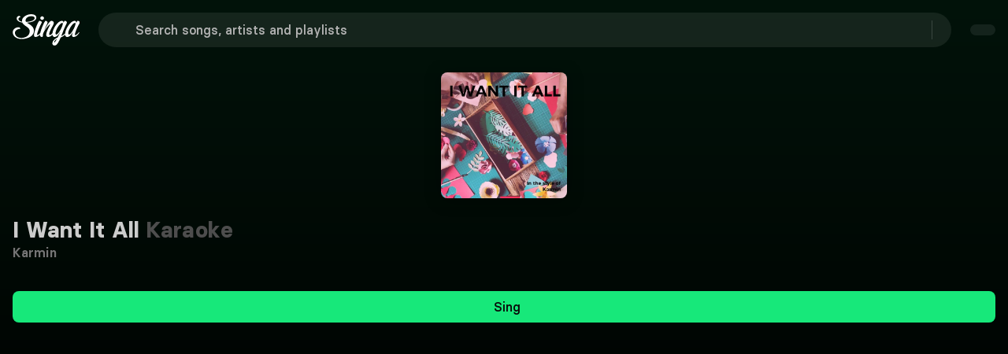

--- FILE ---
content_type: text/css; charset=utf-8
request_url: https://singa.com/_nuxt/SongRequest.cLldiYwM.css
body_size: 302
content:
@font-face{font-family:BasierSquare;src:local(BasierSquare Regular),local(BasierSquare),url(../fonts/basiersquare.woff2)format("woff2");font-display:swap;font-weight:400;font-style:normal}@font-face{font-family:BasierSquare;src:local(BasierSquare Regular Italic),local(BasierSquare Italic),url(../fonts/basiersquare-italic.woff2)format("woff2");font-display:swap;font-weight:400;font-style:italic}@font-face{font-family:BasierSquare;src:local(BasierSquare Medium),url(../fonts/basiersquare-500.woff2)format("woff2");font-display:swap;font-weight:500;font-style:normal}@font-face{font-family:BasierSquare;src:local(BasierSquare Medium Italic),url(../fonts/basiersquare-500-italic.woff2)format("woff2");font-display:swap;font-weight:500;font-style:italic}@font-face{font-family:BasierSquare;src:local(BasierSquare SemiBold),url(../fonts/basiersquare-600.woff2)format("woff2");font-display:swap;font-weight:600;font-style:normal}@font-face{font-family:BasierSquare;src:local(BasierSquare SemiBold Italic),url(../fonts/basiersquare-600-italic.woff2)format("woff2");font-display:swap;font-weight:600;font-style:italic}@font-face{font-family:BasierSquare;src:local(BasierSquare Bold),url(../fonts/basiersquare-700.woff2)format("woff2");font-display:swap;font-weight:700;font-style:normal}@font-face{font-family:BasierSquare;src:local(BasierSquare Bold Italic),url(../fonts/basiersquare-700-italic.woff2)format("woff2");font-display:swap;font-weight:700;font-style:italic}.success[data-v-6a93fe59]{color:#17e87a}.subtext[data-v-6a93fe59]{color:#ccc;text-align:center;max-width:530px;margin:0 auto;padding:16px 0 32px}.read-more-link[data-v-6a93fe59]{margin-left:4px;text-decoration:underline}.read-more-link[data-v-6a93fe59]:hover{color:#999}.center[data-v-6a93fe59]{text-align:center;margin:0 auto}.request-button[data-v-6a93fe59]{margin-bottom:32px}.request-details[data-v-6a93fe59]{max-width:530px;margin:0 auto;padding:16px}.request-details .modal-artist[data-v-6a93fe59],.request-details .modal-song[data-v-6a93fe59]{text-overflow:ellipsis;white-space:nowrap;overflow:hidden;letter-spacing:.1px!important;font-size:16px!important;line-height:24px!important}.request-details .modal-artist[data-v-6a93fe59]{color:#ccc;font-weight:500}.request-details .modal-artist[data-v-6a93fe59],.request-details .modal-song[data-v-6a93fe59]{font-family:BasierSquare,-apple-system,BlinkMacSystemFont,Segoe UI,Roboto,Oxygen-Sans,Ubuntu,Cantarell,Helvetica Neue,sans-serif;font-style:normal}.request-details .modal-song[data-v-6a93fe59]{color:#757575;font-weight:400}.modal-request-song .modal-card-title[data-v-6a93fe59]{margin-bottom:24px}.modal-request-song .modal-form-body[data-v-6a93fe59]{margin-top:24px;margin-bottom:40px;padding:0}


--- FILE ---
content_type: text/css; charset=utf-8
request_url: https://singa.com/_nuxt/PaymentFailed.BRIdILpl.css
body_size: 150
content:
@font-face{font-family:BasierSquare;src:local(BasierSquare Regular),local(BasierSquare),url(../fonts/basiersquare.woff2)format("woff2");font-display:swap;font-weight:400;font-style:normal}@font-face{font-family:BasierSquare;src:local(BasierSquare Regular Italic),local(BasierSquare Italic),url(../fonts/basiersquare-italic.woff2)format("woff2");font-display:swap;font-weight:400;font-style:italic}@font-face{font-family:BasierSquare;src:local(BasierSquare Medium),url(../fonts/basiersquare-500.woff2)format("woff2");font-display:swap;font-weight:500;font-style:normal}@font-face{font-family:BasierSquare;src:local(BasierSquare Medium Italic),url(../fonts/basiersquare-500-italic.woff2)format("woff2");font-display:swap;font-weight:500;font-style:italic}@font-face{font-family:BasierSquare;src:local(BasierSquare SemiBold),url(../fonts/basiersquare-600.woff2)format("woff2");font-display:swap;font-weight:600;font-style:normal}@font-face{font-family:BasierSquare;src:local(BasierSquare SemiBold Italic),url(../fonts/basiersquare-600-italic.woff2)format("woff2");font-display:swap;font-weight:600;font-style:italic}@font-face{font-family:BasierSquare;src:local(BasierSquare Bold),url(../fonts/basiersquare-700.woff2)format("woff2");font-display:swap;font-weight:700;font-style:normal}@font-face{font-family:BasierSquare;src:local(BasierSquare Bold Italic),url(../fonts/basiersquare-700-italic.woff2)format("woff2");font-display:swap;font-weight:700;font-style:italic}.banner-wrap[data-v-fd18fca1]{text-align:center;z-index:40;background-color:#f3da72;padding:6px 8px 8px}a[data-v-fd18fca1],span[data-v-fd18fca1]{color:#000;font-family:BasierSquare,-apple-system,BlinkMacSystemFont,Segoe UI,Roboto,Oxygen-Sans,Ubuntu,Cantarell,Helvetica Neue,sans-serif;font-style:normal;font-weight:500;line-height:1;display:inline-block;letter-spacing:.1px!important;font-size:14px!important;line-height:20px!important}.link[data-v-fd18fca1]{cursor:pointer;text-decoration:underline}
